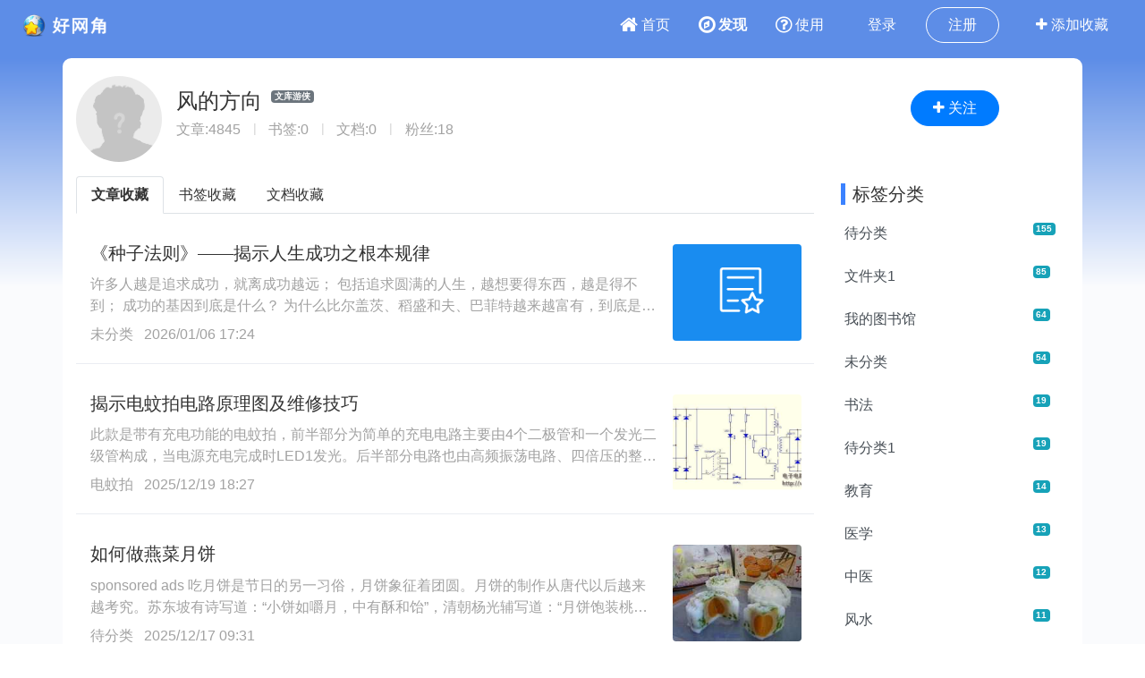

--- FILE ---
content_type: text/html;charset=UTF-8
request_url: https://www.wang1314.com/user/yebin4455.html
body_size: 3189
content:


















<!DOCTYPE HTML>
<html>
<head>
<meta http-equiv="Content-Type" content="text/html; charset=utf-8" />
<meta http-equiv="X-UA-Compatible" content="IE=edge" />
<title>风的方向 -- 好网角云收藏</title>
<meta name="viewport" content="width=device-width,initial-scale=1.0,maximum-scale=1.0,user-scalable=0,viewport-fit=cover" />
<meta name="applicable-device" content="pc,mobile">
<link href="https://www.wang1314.net/assets/plugins/bootstrap/4.6.1/css/bootstrap.min.css" type="text/css" rel="stylesheet" />
<link href="https://www.wang1314.net/assets/fonts/font-awesome/4.7.0/css/font-awesome.min.css" type="text/css" rel="stylesheet" />
<link href="https://www.wang1314.net/assets/web/css/fav.v5.css?v=2023122902" type="text/css" rel="stylesheet" />
<link href="https://www.wang1314.net/assets/web/css/bs4.pop.css?v=2" type="text/css" rel="stylesheet" />
<script src="https://www.wang1314.net/assets/plugins/jquery/3.2.1/jquery.min.js" type="text/javascript"></script>
<script src="https://www.wang1314.net/assets/plugins/popper.js/1.15.0/popper.min.js" type="text/javascript"></script>
<script src="https://www.wang1314.net/assets/plugins/bootstrap/4.6.1/js/bootstrap.min.js" type="text/javascript"></script>
<script src="https://www.wang1314.net/assets/web/js/bs4.pop.js" type="text/javascript"></script>
<script src="/assets/web/js/base.js?v=2022120901" type="text/javascript"></script>
<script src="/assets/web/js/user.js?v=2022120901" type="text/javascript"></script>

<style type="text/css">
</style>
</head>
<body>




<div id="navbar-top" class="top-b navbar navbar-expand-md navbar-dark fixed-top">
	<a class="navbar-brand logo" href="/"></a>
	<button id="menuBtn" class="navbar-toggler collapsed" type="button" data-toggle="collapse" data-target="#navbarMenu">
		<div class="box" id="menuBox">
		    <svg width="20" height="18" viewBox="0 0 100 100"
		         xmlns="http://www.w3.org/2000/svg">
		        <path d="M0, 5 Q50, 5 100, 5"></path>
		        <path d="M0, 50 Q55, 50 100, 50"></path>
		        <path d="M0, 95 Q50, 95 100, 95"></path>
		    </svg>
		</div>
	</button>
	<div class="collapse navbar-collapse justify-content-end" id="navbarMenu">
		<div></div>
		<ul class="navbar-nav">
			<li class="nav-item">
				<a id="menu1" class="nav-link" href="/"><span class="fa fa-home fa-lg pr-1"></span>首页</a>
			</li>
			<li class="nav-item">
				<a id="menu2" class="nav-link" href="/explore"><span class="fa fa-compass fa-lg pr-1"></span>发现</a>
			</li>
			<li class="nav-item">
				<a id="menu3" class="nav-link" href="/help"><span class="fa fa-question-circle-o fa-lg pr-1"></span>使用</a>
			</li>
			<li class="nav-item d-md-none tUserBtn1">
				<a class="nav-link" href="/login">登录</a>
			</li>
			<li class="nav-item d-md-none tUserBtn2">
				<a class="nav-link" href="/register">注册</a>
			</li>
			<li class="nav-item d-none d-md-block tUserBtn">
				<a href="/login" class="btn btn-1 btn-y" role="button">登录</a>
				<a href="/register" class="btn btn-2 btn-y ml-1" role="button">注册</a>
			</li>
			<li class="nav-item d-md-none">
				<a class="nav-link" href="/about"><span class="fa fa-align-left fa-lg pr-1"></span>关于我们</a>
			</li>
			<li class="nav-item d-none d-md-block">
				<a href="javascript:addFav()" class="btn btn-3 btn-y addFavBtn" role="button"><span class="fa fa-plus"></span> 添加收藏</a>
			</li>
		</ul>
	</div>
</div>

<script type="text/javascript">
let topMenuBox1314 = document.querySelector("#menuBox");
let topMenuBtn1314 = document.querySelector("#menuBtn");
let topBarMexu1314 = document.querySelector("#navbarMenu");
if (topMenuBtn1314)
{
	topMenuBtn1314.addEventListener("click",function(){
	    if( topBarMexu1314.classList.contains("show")){
	    	topMenuBox1314.classList.remove("active");
	    }else{
	    	topMenuBox1314.classList.add("active");
	    }
	});
}
</script>

<div class="modal fade" id="modal_win">
  <div class="modal-dialog">
    <div class="modal-content">
      <div class="modal-header">
        <h4 class="modal-title"></h4>
        <button type="button" class="close" data-dismiss="modal">&times;</button>
      </div>
      <div class="modal-body">
      </div>
      <div class="modal-footer">
        <button type="button" class="btn btn-secondary" data-dismiss="modal">关闭</button>
        <button id="modal_submit" name="modal_submit" type="button" class="btn btn-primary">确定</button>
      </div>
 
    </div>
  </div>
</div>



<div class="container-fluid tbbg2 tbc" style="margin-top:0px;background-color:#5d8de7;background-image:-webkit-gradient(linear,left top, left bottom,from(rgba(250,251,253,0)),color-stop(100%, #fafbfd));background-image:linear-gradient(-180deg,rgba(250,251,253,0) 20%,#fafbfd 100%);">
	<div class="container" style="text-align:center;height:20rem;">
	</div>
</div>

<div class="container-fluid" style="padding:1px 0px 0px 0px;margin-top:0px;background-color: #fafbfd;">
	<div class="container" style=";text-align:center;background-color: #fff;margin-top:-16rem;border-top-left-radius:.6rem;border-top-right-radius:.6rem;">
		<div class="row pt-1">
			<div class="col-md-9">
				<div class="media" id="t_userinfo">
				    <img src="/upload/userface/default_face.jpg" class="mr-3 mt-3 rounded-circle" style="width:6rem;height:6rem;" />
				    <div class="media-body">
				      <h4 class="text-left" style="margin-top:2rem;"></h4>
				      <p class="text-left" style="margin-top:2.2rem;"></p>
				    </div>
				</div>
			</div>
			<div class="col-md-3 d-none d-md-block"><button type="button" class="btn btn-primary btn-y guanzhu" style="margin-top:2rem;"><span class="fa fa-plus"></span> 关注</button></div>
		</div>
	</div>
	
	<div class="container" style="background-color: #fff;">
	    <div class="row pt-2">
	      <div class="col-md-9">
	      	<ul class="nav nav-tabs mt-2" id="menu-tabs">
			   <li class="nav-item">
			     <a class="nav-link active" href="javascript:fGoto();" id="showDocList">文章收藏</a>
			   </li>
			   <li class="nav-item">
			     <a class="nav-link" href="javascript:fGoto();" id="showUrlList">书签收藏</a>
			   </li>
			   <li class="nav-item">
			     <a class="nav-link" href="javascript:fGoto();" id="showDocFileList">文档收藏</a>
			   </li>
			   
			</ul>
	      	
	      	<ul id="contentlist" class="list-unstyled" style="min-height:100px;">
		 	</ul>
	      	<div id="load" style="width:100%;height:60px;padding:20px 0px 20px 0px;text-align:center;margin-bottom:20px;"></div>
	      </div>
	      
	      <div class="col-md-3 d-none d-md-block">
	      	
	      
	      	<div class="mt-3"><h5 class="itemTitle">标签分类</h5></div>
			<div id="tags" class="list-group">
			<button style="width:100%" onclick="getUserTags()" type="button" class="btn btn-light btn-y"><span class="forOther2">加载内容</span></button>
			</div>
			
			<div class="mt-3"><h5 class="itemTitle">好网角移动端</h5></div>
			<div class="mt-3 media">
	   			<img src="/rq_code_mobile.png" style="width:100px;" />
	  			<div class="media-body color1 p-3 mt-3 ml-2">
		   			<a class="line2" href="https://m.wang1314.com/">好网角APP<span class="fa fa-download"></span></a>
		   			<br />
		   			<span class="forOther2 line1">手机一键收藏</span>
	   			</div>
	   		</div>
	      
	      </div>
	      
	    </div>
	</div>
</div>







<div class="container-fluid tbbg tbc mb-0 mt-0">
	<div class="container" style="text-align:center;">
		<div id="footer" class="row pt-5 pb-5">
			<div class="col text-sm-left p-2 d-none d-sm-block">
				<div class="pb-1"><b>好网角收藏夹</b></div>
				<div class="list-group">
					<a href="https://hao.wang1314.com/" class="border-0 line1 pt-1 pb-1">好网导航</a>
					<a href="/about" class="border-0 line1 pt-1 pb-1">关于我们</a>
				</div>
			</div>
			<div class="col text-sm-left p-2 d-none d-sm-block">
				<div class="pb-1"><b>新手指南</b></div>
				<div class="list-group">
					<a href="/helpForNew?userbrowser=test" class="border-0 line1 pt-1 pb-1">浏览器插件</a>
				    <a href="/help" class="border-0 line1 pt-1 pb-1">使用帮助</a>
				</div>
			</div>
			<div class="col text-sm-left p-2 d-none d-sm-block">
				<div class="pb-1"><b>网站合作</b></div>
				<div class="list-group">
					<a href="//www.wang1314.com/hezuo" class="border-0 line1 pt-1 pb-1">推广合作</a>
				</div>
			</div>
			<div class="col text-sm-left p-2 d-none d-sm-block">
				<div class="pb-1"><b>发现分享</b></div>
				<div class="list-group">
					<a href="//www.wang1314.com/doc/forum-2-1.html" class="border-0 line1 pt-1 pb-1">文章收藏</a>
		    		<a href="//www.wang1314.com/doc/list-1.html" class="border-0 line1 pt-1 pb-1">文档收藏</a>
		    		<a href="//www.wang1314.com/listnew" class="border-0 line1 pt-1 pb-1">书签收藏</a>
				</div>
			</div>
			<div class="col text-sm-left p-2">
				<div class="pb-1"><b>微信服务号</b></div>
				<div class="pt-2">
					<img style="width:5.5em;height:5.5em;" src="//www.wang1314.com/assets/web/images/wxqc.jpg" />
				</div>
			</div>
			<div class="col text-sm-left p-2">
				<div class="pb-1"><b>手机APP</b></div>
				<div class="pt-2">
					<img style="width:5.5em;height:5.5em;" src="//www.wang1314.com/rq_code_mobile.png" />
				</div>
			</div>
		</div>
		<div style="border-bottom: 1px solid #CCCCCC;height:2px;"></div>
		<div class="row pb-5">
			<ul id="footerInfo" class="col-12 pt-5" style="font-size:.9em;">
				<li class="p-1"><span>违法和不良信息举报邮箱：dongye2016<span class="mailat"></span>qq.com</span></li>
				<li class="p-1"><span>Powered by wang1314.com Copyright&copy; 2005-2020 Version5.0</span></li>
				<li class="p-1"><a href="https://beian.miit.gov.cn/"><span>ICP备案序号:沪ICP备08004742号-2</span></a><a href="http://www.beian.gov.cn/portal/registerSystemInfo?recordcode=31011702000008"><span class="ml-3">沪公网安备31011702000008号</span></a></li>
			</ul>
		</div>
	</div>
</div>


<script type="text/javascript" charset="utf-8" language="javascript" src="/assets/web/js/page/user.min.js?v=2022051801"></script>

<script type="text/javascript">
	var vfavuname='yebin4455';
	var maxPage=6;
    
    function showDocManageMenu()
    {}
    
    

</script>
</body>
</html>